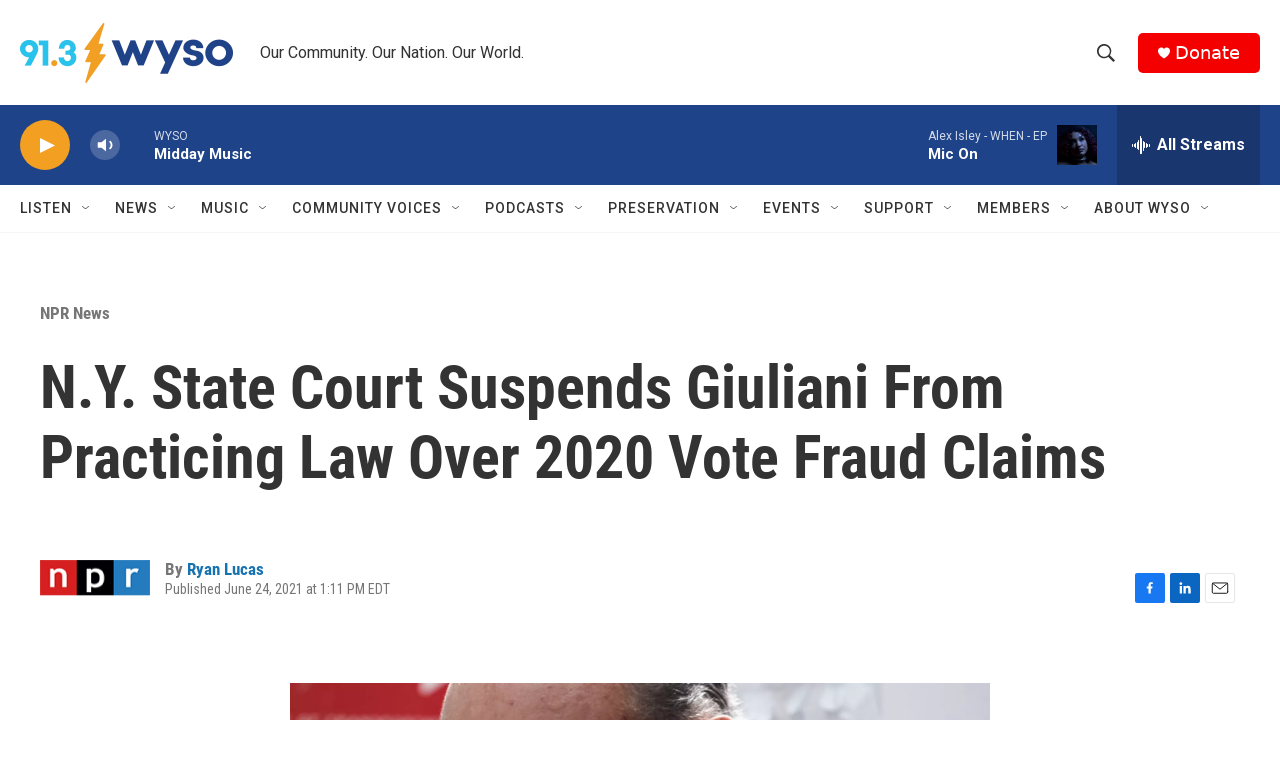

--- FILE ---
content_type: text/html; charset=utf-8
request_url: https://www.google.com/recaptcha/api2/aframe
body_size: 269
content:
<!DOCTYPE HTML><html><head><meta http-equiv="content-type" content="text/html; charset=UTF-8"></head><body><script nonce="vF2zXMkELXlG9Hyqg9GiPQ">/** Anti-fraud and anti-abuse applications only. See google.com/recaptcha */ try{var clients={'sodar':'https://pagead2.googlesyndication.com/pagead/sodar?'};window.addEventListener("message",function(a){try{if(a.source===window.parent){var b=JSON.parse(a.data);var c=clients[b['id']];if(c){var d=document.createElement('img');d.src=c+b['params']+'&rc='+(localStorage.getItem("rc::a")?sessionStorage.getItem("rc::b"):"");window.document.body.appendChild(d);sessionStorage.setItem("rc::e",parseInt(sessionStorage.getItem("rc::e")||0)+1);localStorage.setItem("rc::h",'1769190759970');}}}catch(b){}});window.parent.postMessage("_grecaptcha_ready", "*");}catch(b){}</script></body></html>